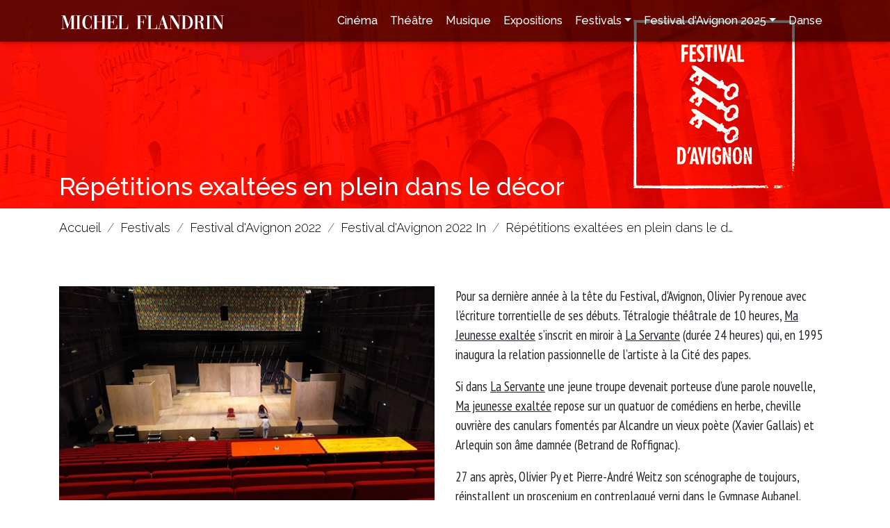

--- FILE ---
content_type: text/html; charset=utf-8
request_url: https://www.michel-flandrin.fr/festivals/festival-d-avignon-2022/festival-d-avignon-2022-in/repetitions-exaltees-en-plein-dans-le-decor.htm
body_size: 5012
content:
<!DOCTYPE html>
<html lang="fr">
  
  <head>
    <meta charset="utf-8" />
    <title>R&#233;p&#233;titions exalt&#233;es en plein dans le d&#233;cor - Les sorties de Michel Flandrin</title>
    <meta name="description" content="Second focus sur la pr&#233;paration de Ma Jeunesse exalt&#233;e, cr&#233;ation d’Olivier Py pour le prochain Festival d’Avignon." />
    <link rel="stylesheet" type="text/css" href="https://maxcdn.bootstrapcdn.com/bootstrap/4.5.0/css/bootstrap.min.css" />
    <link rel="stylesheet" type="text/css" href="https://cdnjs.cloudflare.com/ajax/libs/font-awesome/4.7.0/css/font-awesome.min.css" />
    <link rel="stylesheet" type="text/css" href="/Common/Css/Bootstrap/Common.css?10.4.1.29990" />
    <link rel="stylesheet" type="text/css" href="/Skin/Skin.css?220629121126" />
    <link rel="stylesheet" type="text/css" href="/Skin/Skin-5443.css?211124135108" />
    <script src="/Common/Js/MooToolsCore.js?10.4.1.29990"></script>
    <script src="/Common/Js/Common.js?10.4.1.29990"></script>
    <script src="https://ajax.googleapis.com/ajax/libs/jquery/3.3.1/jquery.min.js"></script>
    <script src="https://cdnjs.cloudflare.com/ajax/libs/popper.js/1.12.3/umd/popper.min.js"></script>
    <script src="https://maxcdn.bootstrapcdn.com/bootstrap/4.1.3/js/bootstrap.min.js"></script>
    <script src="/Common/Js/Bootstrap/Web.js?10.4.1.29990"></script>
<script async src="https://www.googletagmanager.com/gtag/js?id=UA-8862045-24"></script>
<script>
  window.dataLayer = window.dataLayer || [];
  function gtag(){dataLayer.push(arguments);}
  gtag('js', new Date());

  gtag('config', 'UA-8862045-24');
</script>
    <meta property="og:locale" content="fr_FR" />
    <meta property="og:type" content="article" />
    <meta property="og:title" content="R&#233;p&#233;titions exalt&#233;es en plein dans le d&#233;cor" />
    <meta property="og:site_name" content="Les sorties de Michel Flandrin" />
    <meta property="og:description" content="Second focus sur la pr&#233;paration de Ma Jeunesse exalt&#233;e, cr&#233;ation d’Olivier Py pour le prochain Festival d’Avignon." />
    <meta property="og:url" content="https://www.michel-flandrin.fr/festivals/festival-d-avignon-2022/festival-d-avignon-2022-in/repetitions-exaltees-en-plein-dans-le-decor.htm" />
    <meta property="og:image" content="https://www.michel-flandrin.fr/Medias/Pages/5444/Actualites/2022-05/2551@1200x630f.jpg?m=220530081834" />
    <meta property="og:image:width" content="1200" />
    <meta property="og:image:height" content="630" />

    <meta name="viewport" content="width=device-width, initial-scale=1, shrink-to-fit=no, user-scalable=no">
    <link rel="shortcut icon" href="/Medias/Skin/Medias/favicon.svg" />
    <link rel="apple-touch-icon" href="/Medias/Skin/Medias/favicon-apple.png">
    <link rel="stylesheet" type="text/css" href="/Medias/Skin/Medias/animate.css" />
    <script src="/Medias/Skin/Medias/wow-min.js"></script>
    <script src="/Medias/Skin/Medias/jquery-inviewport-min.js"></script>
    <meta name="theme-color" content="#bf141a">
	<meta name="msapplication-navbutton-color" content="#bf141a">
	<meta name="apple-mobile-web-app-status-bar-style" content="#bf141a">
  </head>
  
  <body>
  
    <header class="fixed-top">
      <div class="container">
        <nav class="navbar navbar-expand-xl navbar-light bg-light">
<button class="navbar-toggler" type="button" data-toggle="collapse" data-target="#Menu" aria-controls="Menu" aria-expanded="false" aria-label="Toggle navigation"><span class="navbar-toggler-icon"></span></button>
<a class="navbar-brand" href="/"><img src="/Medias/Skin/Medias/michel-flandrin-w.svg" alt="Les sorties de Michel Flandrin" class="logo img-fluid"></a>
<div class="collapse navbar-collapse" id="Menu">
<ul class="navbar-nav ml-auto">
<li class="nav-item"><a class="nav-link cinema" href="/cinema.htm">Cinéma</a></li>
<li class="nav-item"><a class="nav-link theatre" href="/theatre.htm">Théâtre</a></li>
<li class="nav-item"><a class="nav-link musique" href="/musique.htm">Musique</a></li>
<li class="nav-item"><a class="nav-link expositions" href="/expositions.htm">Expositions</a></li>
<li class="nav-item dropdown">
<a class="nav-link festivals dropdown-toggle" id="Menu-5447" data-toggle="dropdown" aria-haspopup="true" aria-expanded="false">Festivals</a>
<div class="dropdown-menu festivals" aria-labelledby="Menu-5447"><ul class="festivals"><li><a class="festival-avignon-2021">Festival d'Avignon 2021</a><ul class="festival-avignon-2021"><li><a href="/festivals/festival-avignon-2021/festival-avignon-2021-in.htm">Festival d'Avignon 2021 In</a></li><li><a href="/festivals/festival-avignon-2021/festival-avignon-2021-off.htm">Festival d'Avignon 2021 Off</a></li></ul></li><li><a class="festival-d-avignon-2022">Festival d'Avignon 2022</a><ul class="festival-d-avignon-2022"><li><a href="/festivals/festival-d-avignon-2022/festival-d-avignon-2022-in.htm">Festival d'Avignon 2022 In</a></li><li><a href="/festivals/festival-d-avignon-2022/festival-d-avignon-2022-off.htm">Festival d'Avignon 2022 Off</a></li></ul></li><li><a class="festival-d-avignon-2023">Festival d'Avignon 2023</a><ul class="festival-d-avignon-2023"><li><a href="/festivals/festival-d-avignon-2023/festival-d-avignon-2023-in.htm">Festival d'Avignon 2023 In</a></li><li><a href="/festivals/festival-d-avignon-2023/festival-d-avignon-2023-off.htm">Festival d'Avignon 2023 Off</a></li></ul></li><li><a class="festival-d-avignon-2024">Festival d'Avignon 2024</a><ul class="festival-d-avignon-2024"><li><a href="/festival-d-avignon-2024/festivals/festival-d-avignon-2024-in.htm">Festival d'Avignon 2024 In</a></li><li><a href="/festival-d-avignon-2024/festivals/festival-d-avignon-2024-off.htm">Festival d'Avignon 2024 Off</a></li></ul></li><li><a href="/festivals/autres-festivals.htm">Autres festivals</a></ul></div></li>
<li class="nav-item dropdown">
<a class="nav-link festival-d-avignon-2025 dropdown-toggle" id="Menu-7281" data-toggle="dropdown" aria-haspopup="true" aria-expanded="false">Festival d'Avignon 2025</a>
<div class="dropdown-menu festival-d-avignon-2025" aria-labelledby="Menu-7281"><ul class="festival-d-avignon-2025"><li><a href="/festival-d-avignon-2025/festival-d-avignon-2025-in.htm">Festival d'Avignon 2025 In</a></li><li><a href="/festival-d-avignon-2025/festival-d-avignon-2025-off.htm">Festival d'Avignon 2025 Off</a></ul></div></li>
<li class="nav-item"><a class="nav-link danse" href="/danse.htm">Danse</a></li>
</ul></div></nav>
      </div>
    </header>
    
    <div class="page-title">
      <div class="container">
        <h1>Répétitions exaltées en plein dans le décor</h1>
      </div>
    </div>
    
    <div class="container">
      

<ol class="breadcrumb" vocab="http://schema.org/" typeof="BreadcrumbList">
  <li class="breadcrumb-item" property="itemListElement" typeof="ListItem"><a href="/" property="item" typeof="WebPage"><span property="name">Accueil</span></a><meta property="position" content="1"></li>
  <li class="breadcrumb-item" property="itemListElement" typeof="ListItem"><a href="#" property="item" typeof="WebPage"><span property="name">Festivals</span></a><meta property="position" content="2"></li>
  <li class="breadcrumb-item" property="itemListElement" typeof="ListItem"><a href="#" property="item" typeof="WebPage"><span property="name">Festival d'Avignon 2022</span></a><meta property="position" content="3"></li>
  <li class="breadcrumb-item" property="itemListElement" typeof="ListItem"><a href="/festivals/festival-d-avignon-2022/festival-d-avignon-2022-in.htm" property="item" typeof="WebPage"><span property="name">Festival d'Avignon 2022 In</span></a><meta property="position" content="4"></li>
  <li class="breadcrumb-item" property="itemListElement" typeof="ListItem"><a href="/festivals/festival-d-avignon-2022/festival-d-avignon-2022-in/repetitions-exaltees-en-plein-dans-le-decor.htm" property="item" typeof="WebPage"><span property="name">Répétitions exaltées en plein dans le d…</span></a><meta property="position" content="5"></li>
</ol>


    </div>
    
    <section>
  <div class="container">
    <div class="row">
      <div class="col col-12 col-md-6">
        <img class="img-fluid" src="/Medias/Pages/5701/Blocks/4462/Medias/8875.jpg?m=220530082442" alt="" />
        <img class="img-fluid" src="/Medias/Pages/5701/Blocks/4462/Medias/8876.jpg?m=220530082459" alt="" style="margin-top:10px" />
      </div>
      <div class="col col-12 col-md-6">
        <p>Pour sa dernière année à la tête du Festival, d'Avignon, Olivier Py renoue avec l’écriture torrentielle de ses débuts. Tétralogie théâtrale de 10 heures, <span style="text-decoration: underline;">Ma Jeunesse exaltée</span> s’inscrit en miroir à <span style="text-decoration: underline;">La Servante</span> (durée 24 heures) qui, en 1995 inaugura la relation passionnelle de l’artiste à la Cité des papes.</p>
<p>Si dans <span style="text-decoration: underline;">La Servante</span> une jeune troupe devenait porteuse d’une parole nouvelle, <span style="text-decoration: underline;">Ma jeunesse exaltée</span> repose sur un quatuor de comédiens en herbe, cheville ouvrière des canulars fomentés par Alcandre un vieux poète (Xavier Gallais) et Arlequin son âme damnée (Betrand de Roffignac).</p>
<p>27 ans après, Olivier Py et Pierre-André Weitz son scénographe de toujours, réinstallent un proscenium en contreplaqué verni dans le Gymnase Aubanel. Jusqu’au début juillet, le dispositif est posé sur le plateau de La Fabrica, lieu actuel des répétitions.</p>
<p>Les premières impressions de l’équipe et de l’auteur-metteur en scène.</p>
<div class="embed-responsive embed-responsive-16by9"><iframe class="embed-responsive-item" style="border: none; min-width: min(100%, 430px);" title="Interview d’Oliver Py" src="https://www.podbean.com/player-v2/?i=iujds-123a1e9-pb&amp;from=pb6admin&amp;share=1&amp;download=1&amp;rtl=0&amp;fonts=Arial&amp;skin=1&amp;font-color=&amp;logo_link=episode_page&amp;btn-skin=10&amp;wmode=transparent" width="100%" height="150" scrolling="no" data-name="pb-iframe-player" data-mce-fragment="1"></iframe></div>
      </div>
    </div>
  </div>
</section>

<section>
  <div class="container">
    <div class="row">
      <div class="col col-12 col-md-6">
        <img class="img-fluid" src="/Medias/Pages/5701/Blocks/4463/Medias/8878.jpg?m=220530082720" alt="" />
        <img class="img-fluid" src="/Medias/Pages/5701/Blocks/4463/Medias/8879.jpg?m=220530082745" alt="" style="margin-top:10px" />
      </div>
      <div class="col col-12 col-md-6">
        <p><span style="text-decoration: underline;">Quand ça galope derrière, quand ça revient devant, les possibilités sont énormes.</span></p>
<p>Unique rescapée du navire Servante, lancé il y a 27 ans par la troupe emmenée par le tout jeune Olivier Py, Céline Chéenne contemple le décor en bois brut sur lequel elle et ses partenaires vont évoluer 10 heures durant.</p>
<p> la comédienne aborde également les spécificités d’une écriture qu’elle décortique et redécouvre sans cesse.</p>
<div class="embed-responsive embed-responsive-16by9"><iframe class="embed-responsive-item" style="border: none; min-width: min(100%, 430px);" title="Interview de Céline Chéenne" src="https://www.podbean.com/player-v2/?i=6msug-123a1f5-pb&amp;from=pb6admin&amp;share=1&amp;download=1&amp;rtl=0&amp;fonts=Arial&amp;skin=1&amp;font-color=&amp;logo_link=episode_page&amp;btn-skin=10&amp;wmode=transparent" width="100%" height="150" scrolling="no" data-name="pb-iframe-player" data-mce-fragment="1"></iframe></div>
      </div>
    </div>
  </div>
</section>

<section>
  <div class="container">
    <div class="row">
      <div class="col col-12 col-md-6">
        <img class="img-fluid" src="/Medias/Pages/5701/Blocks/4464/Medias/8881.jpg?m=220530083256" alt="" />
        <img class="img-fluid" src="/Medias/Pages/5701/Blocks/4464/Medias/8882.jpg?m=220530083317" alt="" style="margin-top:10px" />
      </div>
      <div class="col col-12 col-md-6">
        <p><span style="text-decoration: underline;">Le texte bouge tout le temps donc le décor doit bouger aussi.</span></p>
<p>Scénographe d’Oliver Py depuis plus de 30 ans, Pierre-André Weitz signe les costumes le décor et les maquillages de <span style="text-decoration: underline;">Ma Jeunesse exaltée</span>. Sur le plateau et en coulisse, il teste la mobilité des éléments qui articulent le proscenium et présente leurs premières vêtures aux interprètes (ici Pauline Dehons). Architecte de formation, élève du Conservatoire d’art lyrique, celui qui se considère comme un simple artisan revient sur son compagnonnage avec Oliver Py et plus largement sur la contribution de la scénographie sur l’univers et la pensée du poète.</p>
<div class="embed-responsive embed-responsive-16by9"><iframe class="embed-responsive-item" style="border: none; min-width: min(100%, 430px);" title="Interview de Pierre-André Weitz" src="https://www.podbean.com/player-v2/?i=jnu7q-123a1fa-pb&amp;from=pb6admin&amp;share=1&amp;download=1&amp;rtl=0&amp;fonts=Arial&amp;skin=1&amp;font-color=&amp;logo_link=episode_page&amp;btn-skin=10&amp;wmode=transparent" width="100%" height="150" scrolling="no" data-name="pb-iframe-player" data-mce-fragment="1"></iframe></div>
<p><span style="text-decoration: underline;"><em>Ma jeunesse exaltée, du 8 au 15 juillet, 14H, Gymnase Aubanel. Relâche le 11 juillet.</em></span></p>
<p align="left"><span style="text-decoration: underline;"><em>RESERVATIONS:<a href="https://festival-avignon.com/fr/reservation-601">https://festival-avignon.com/fr/reservation-601</a></em></span></p>
<p align="left"><em>Sur les photographies: Pauline Dehons, Geert van Herwijnen, Olivier Py, Céline Chéenne., Bertrand de Roffignac, Pierre-André Weitz.</em></p>
      </div>
    </div>
  </div>
</section><section><div class="container text-center p-5"><a href="/festivals/festival-d-avignon-2022/festival-d-avignon-2022-in.htm" class="btn btn-primary">Retour à la liste des articles</a></div></section>
    
    <footer>
      <div class="container">
        <div class="row">
          <div class="col-12 text-center">
            <nav>
              <a href="/mentions-legales.htm" class="">Mentions l&#233;gales</a><a href="/contact.htm" class="">Contact</a>
            </nav>
            <div>Reproduction partielle ou totale strictement interdite • Technologie <a href="http://www.napsys.fr" target="_blank" style="color:inherit">NAPSYS™</a></div>
          </div>
        </div>
        <div class="row mt-5">
          <div class="col-12 col-sm-6 col-md-4">
            <img src="/Medias/Skin/Medias/logo-michel-flandrin-w.svg" class="img-fluid" alt="Les Sorties de Michel Flandrin" style="margin-bottom:30px">
          </div>
          <div class="col-12 col-sm-6 col-md-8 text-center">
            <h3>Retrouvez-nous sur les réseaux sociaux</h3>
            <div class="socials">
              <a href="https://www.facebook.com/profile.php?id=100017137024382" target="_blank" title="Suivez-moi sur Facebook"><i class="fa fa-facebook-official" aria-hidden="true"></i></a>
              <a href="https://www.instagram.com/michel_flandrin" target="_blank" title="Suivez-moi sur Instagram"><i class="fa fa-instagram" aria-hidden="true"></i></a>
            </div>
          </div>
        </div>
      </div>
    </footer>
    
    <script>
      new WOW().init();
      
      $('a[href^="#"]').on('click', function(event) {
        var target = $( $(this).attr('href') );
        if( target.length ) {
          event.preventDefault();
          $('html, body').animate({
            scrollTop: target.offset().top - 60
          }, 500);
        }
      });
    </script>
    
  </body>
</html>

--- FILE ---
content_type: text/css
request_url: https://www.michel-flandrin.fr/Skin/Skin-5443.css?211124135108
body_size: -73
content:
.page-title {
  background-image: url(/Medias/Skin/Medias/header-festival-avignon.jpg);
  background-position-x: right;
}

--- FILE ---
content_type: application/javascript; charset=UTF-8
request_url: https://www.podbean.com/cdn-cgi/challenge-platform/h/b/scripts/jsd/d251aa49a8a3/main.js?
body_size: 9327
content:
window._cf_chl_opt={AKGCx8:'b'};~function(c6,bm,bf,bh,bD,bH,bN,bd,c0,c1){c6=e,function(Y,b,ch,c5,c,E){for(ch={Y:668,b:654,c:438,E:578,O:510,W:603,i:451,Q:580,n:466,X:449,A:454},c5=e,c=Y();!![];)try{if(E=parseInt(c5(ch.Y))/1*(parseInt(c5(ch.b))/2)+parseInt(c5(ch.c))/3*(parseInt(c5(ch.E))/4)+-parseInt(c5(ch.O))/5+parseInt(c5(ch.W))/6+-parseInt(c5(ch.i))/7*(parseInt(c5(ch.Q))/8)+parseInt(c5(ch.n))/9*(-parseInt(c5(ch.X))/10)+parseInt(c5(ch.A))/11,E===b)break;else c.push(c.shift())}catch(O){c.push(c.shift())}}(L,721297),bm=this||self,bf=bm[c6(475)],bh=null,bD=bp(),bH=function(Ek,Et,EK,EN,EH,El,ci,b,c,E,O){return Ek={Y:532,b:614,c:493,E:570},Et={Y:528,b:432,c:425,E:632,O:626,W:528,i:548,Q:632,n:464,X:618,A:431,z:662,Z:472,j:528,M:623,V:566,T:528,x:541,o:425,B:577,a:528,P:659,g:423,C:575,y:486,R:446,m:650,f:662,h:528},EK={Y:543,b:645},EN={Y:645,b:650,c:496,E:474,O:642,W:496,i:595,Q:453,n:556,X:528,A:474,z:549,Z:433,j:662,M:549,V:590,T:662,x:607,o:444,B:662,a:472,P:423,g:662,C:627,y:538,R:599,m:554,f:667,h:474,G:629,S:550,s:509,J:590,U:659,F:543,I:662,v:606,D:446,l:437,H:429,N:632,d:465,K:448,k:490,u0:554,u1:548,u2:627,u3:553,u4:531,u5:450,u6:662,u7:549,u8:618,u9:662,uu:549,uL:590,ue:669,uY:444,ub:549,uc:627,uE:553,uO:471,ur:667,uq:528,uW:575},EH={Y:507,b:500,c:423},El={Y:507,b:650},ci=c6,b={'AeYDw':ci(Ek.Y),'MJQca':function(W,i){return i==W},'AUWLL':function(W,i){return W(i)},'LdbXo':function(W,i){return W<i},'Bjhwo':function(W,i){return W<<i},'dEZtz':function(W,i){return i&W},'RIlxh':function(W,i){return W-i},'eOxLF':function(W,i){return W(i)},'YsUOv':function(W,i){return W|i},'dZJsC':function(W,i){return i==W},'dTsjj':function(W,i){return W&i},'VOXwx':function(W,i){return i==W},'dKHBZ':function(W,i){return W-i},'WlilK':function(W,i){return W(i)},'gojMb':function(W,i){return W==i},'YYOqx':function(W,i){return W<i},'BkCZV':function(W,i){return W<i},'WCfQv':function(W,i){return W>i},'zZTWt':function(W,i){return i==W},'Pdvsq':function(W,i){return W-i},'igXcM':ci(Ek.b),'UJRLm':function(W,i){return W-i},'KotdA':function(W,i){return W&i},'UodwO':function(W,i){return i==W},'HewBk':function(W,i){return W(i)},'NfkBb':function(W,i){return W===i},'vbkQX':function(W,i){return W<<i},'CbTEh':function(W,i){return i*W},'tpLzD':function(W,i){return W<i},'zvijx':function(W,i){return W<i},'Vouux':function(W,i){return W*i},'TrzFR':function(W,i){return W(i)},'rwObB':function(W,i){return W!=i},'ufRXe':function(W,i){return W(i)},'oEFGG':function(W,i){return W(i)},'jFlBD':function(W,i){return W-i},'JJAnF':function(W,i){return i==W}},c=String[ci(Ek.c)],E={'h':function(W,cQ,i,Q){return cQ=ci,i={},i[cQ(EH.Y)]=b[cQ(EH.b)],Q=i,b[cQ(EH.c)](null,W)?'':E.g(W,6,function(n,cn){return cn=cQ,Q[cn(El.Y)][cn(El.b)](n)})},'g':function(W,i,Q,cX,X,A,z,Z,j,M,V,T,x,o,B,P,C,y,R,G,U){if(cX=ci,W==null)return'';for(A={},z={},Z='',j=2,M=3,V=2,T=[],x=0,o=0,B=0;B<W[cX(EN.Y)];B+=1)if(P=W[cX(EN.b)](B),Object[cX(EN.c)][cX(EN.E)][cX(EN.O)](A,P)||(A[P]=M++,z[P]=!0),C=Z+P,Object[cX(EN.W)][cX(EN.E)][cX(EN.O)](A,C))Z=C;else for(y=cX(EN.i)[cX(EN.Q)]('|'),R=0;!![];){switch(y[R++]){case'0':j--;continue;case'1':b[cX(EN.n)](0,j)&&(j=Math[cX(EN.X)](2,V),V++);continue;case'2':A[C]=M++;continue;case'3':if(Object[cX(EN.W)][cX(EN.A)][cX(EN.O)](z,Z)){if(256>Z[cX(EN.z)](0)){for(X=0;b[cX(EN.Z)](X,V);x<<=1,i-1==o?(o=0,T[cX(EN.j)](Q(x)),x=0):o++,X++);for(G=Z[cX(EN.M)](0),X=0;8>X;x=b[cX(EN.V)](x,1)|G&1.82,o==i-1?(o=0,T[cX(EN.T)](Q(x)),x=0):o++,G>>=1,X++);}else{for(G=1,X=0;b[cX(EN.x)](X,V);x=x<<1.12|G,b[cX(EN.o)](o,i-1)?(o=0,T[cX(EN.B)](Q(x)),x=0):o++,G=0,X++);for(G=Z[cX(EN.M)](0),X=0;b[cX(EN.a)](16,X);x=b[cX(EN.V)](x,1)|1.3&G,b[cX(EN.P)](o,i-1)?(o=0,T[cX(EN.g)](Q(x)),x=0):o++,G>>=1,X++);}j--,j==0&&(j=Math[cX(EN.X)](2,V),V++),delete z[Z]}else for(G=A[Z],X=0;X<V;x=b[cX(EN.C)](x<<1,b[cX(EN.y)](G,1)),b[cX(EN.R)](o,b[cX(EN.m)](i,1))?(o=0,T[cX(EN.B)](b[cX(EN.f)](Q,x)),x=0):o++,G>>=1,X++);continue;case'4':Z=String(P);continue}break}if(''!==Z){if(Object[cX(EN.W)][cX(EN.h)][cX(EN.O)](z,Z)){if(256>Z[cX(EN.M)](0)){if(cX(EN.G)!==b[cX(EN.S)]){for(X=0;X<V;x<<=1,b[cX(EN.R)](o,b[cX(EN.s)](i,1))?(o=0,T[cX(EN.T)](Q(x)),x=0):o++,X++);for(G=Z[cX(EN.z)](0),X=0;b[cX(EN.a)](8,X);x=b[cX(EN.C)](b[cX(EN.J)](x,1),b[cX(EN.U)](G,1)),b[cX(EN.F)](o,i-1)?(o=0,T[cX(EN.I)](b[cX(EN.v)](Q,x)),x=0):o++,G>>=1,X++);}else E(O,W)}else if(b[cX(EN.D)](cX(EN.l),cX(EN.H)))b[cX(EN.N)](o,cX(EN.d));else{for(G=1,X=0;X<V;x=b[cX(EN.K)](x,1)|G,o==b[cX(EN.k)](i,1)?(o=0,T[cX(EN.j)](Q(x)),x=0):o++,G=0,X++);for(G=Z[cX(EN.M)](0),X=0;16>X;x=x<<1.08|G&1.97,o==b[cX(EN.u0)](i,1)?(o=0,T[cX(EN.g)](b[cX(EN.N)](Q,x)),x=0):o++,G>>=1,X++);}j--,b[cX(EN.u1)](0,j)&&(j=Math[cX(EN.X)](2,V),V++),delete z[Z]}else for(G=A[Z],X=0;X<V;x=b[cX(EN.C)](x<<1.54,G&1),o==i-1?(o=0,T[cX(EN.g)](b[cX(EN.v)](Q,x)),x=0):o++,G>>=1,X++);j--,j==0&&V++}for(G=2,X=0;b[cX(EN.Z)](X,V);x=b[cX(EN.u2)](x<<1.21,b[cX(EN.u3)](G,1)),o==b[cX(EN.u0)](i,1)?(o=0,T[cX(EN.j)](Q(x)),x=0):o++,G>>=1,X++);for(;;)if(x<<=1,o==b[cX(EN.m)](i,1)){if(cX(EN.u4)!==cX(EN.u5)){T[cX(EN.u6)](Q(x));break}else{if(256>uW[cX(EN.u7)](0)){for(LQ=0;b[cX(EN.u8)](Ln,LX);Lz<<=1,Lw==LZ-1?(Lj=0,LM[cX(EN.u9)](LV(LT)),Lx=0):Lo++,LA++);for(U=LB[cX(EN.uu)](0),La=0;8>LP;LC=b[cX(EN.uL)](Ly,1)|b[cX(EN.y)](U,1),LR==b[cX(EN.k)](Lm,1)?(Lf=0,Lh[cX(EN.u6)](b[cX(EN.ue)](LG,LS)),Ls=0):LJ++,U>>=1,Lg++);}else{for(U=1,LU=0;LF<LI;Lp=b[cX(EN.u2)](LD<<1,U),b[cX(EN.uY)](Ll,LH-1)?(LN=0,Ld[cX(EN.I)](LK(Lt)),Lk=0):e0++,U=0,Lv++);for(U=e1[cX(EN.ub)](0),e2=0;16>e3;e5=b[cX(EN.uc)](e6<<1,b[cX(EN.uE)](U,1)),b[cX(EN.u1)](e7,b[cX(EN.uO)](e8,1))?(e9=0,eu[cX(EN.T)](b[cX(EN.ur)](eL,ee)),eY=0):eb++,U>>=1,e4++);}Lb--,0==Lc&&(LE=LO[cX(EN.uq)](2,Lr),Lq++),delete LW[Li]}}else o++;return T[cX(EN.uW)]('')},'j':function(W,Ed,cA){return Ed={Y:549},cA=ci,null==W?'':b[cA(EK.Y)]('',W)?null:E.i(W[cA(EK.b)],32768,function(i,cz){return cz=cA,W[cz(Ed.Y)](i)})},'i':function(W,i,Q,cw,X,A,z,Z,j,M,V,T,x,o,B,P,y,C){for(cw=ci,X=[],A=4,z=4,Z=3,j=[],T=Q(0),x=i,o=1,M=0;3>M;X[M]=M,M+=1);for(B=0,P=Math[cw(Et.Y)](2,2),V=1;P!=V;C=T&x,x>>=1,x==0&&(x=i,T=Q(o++)),B|=b[cw(Et.b)](b[cw(Et.c)](0,C)?1:0,V),V<<=1);switch(B){case 0:for(B=0,P=Math[cw(Et.Y)](2,8),V=1;V!=P;C=T&x,x>>=1,x==0&&(x=i,T=b[cw(Et.E)](Q,o++)),B|=(b[cw(Et.O)](0,C)?1:0)*V,V<<=1);y=c(B);break;case 1:for(B=0,P=Math[cw(Et.W)](2,16),V=1;P!=V;C=T&x,x>>=1,b[cw(Et.i)](0,x)&&(x=i,T=b[cw(Et.Q)](Q,o++)),B|=b[cw(Et.n)](b[cw(Et.X)](0,C)?1:0,V),V<<=1);y=b[cw(Et.A)](c,B);break;case 2:return''}for(M=X[3]=y,j[cw(Et.z)](y);;){if(b[cw(Et.Z)](o,W))return'';for(B=0,P=Math[cw(Et.j)](2,Z),V=1;b[cw(Et.M)](V,P);C=x&T,x>>=1,0==x&&(x=i,T=b[cw(Et.V)](Q,o++)),B|=V*(0<C?1:0),V<<=1);switch(y=B){case 0:for(B=0,P=Math[cw(Et.T)](2,8),V=1;P!=V;C=T&x,x>>=1,x==0&&(x=i,T=b[cw(Et.x)](Q,o++)),B|=(b[cw(Et.o)](0,C)?1:0)*V,V<<=1);X[z++]=c(B),y=b[cw(Et.B)](z,1),A--;break;case 1:for(B=0,P=Math[cw(Et.a)](2,16),V=1;b[cw(Et.M)](V,P);C=b[cw(Et.P)](T,x),x>>=1,b[cw(Et.g)](0,x)&&(x=i,T=Q(o++)),B|=(0<C?1:0)*V,V<<=1);X[z++]=c(B),y=z-1,A--;break;case 2:return j[cw(Et.C)]('')}if(b[cw(Et.y)](0,A)&&(A=Math[cw(Et.W)](2,Z),Z++),X[y])y=X[y];else if(b[cw(Et.R)](y,z))y=M+M[cw(Et.m)](0);else return null;j[cw(Et.f)](y),X[z++]=M+y[cw(Et.m)](0),A--,M=y,0==A&&(A=Math[cw(Et.h)](2,Z),Z++)}}},O={},O[ci(Ek.E)]=E.h,O}(),bN={},bN[c6(537)]='o',bN[c6(506)]='s',bN[c6(492)]='u',bN[c6(558)]='z',bN[c6(502)]='n',bN[c6(568)]='I',bN[c6(598)]='b',bd=bN,bm[c6(452)]=function(E,O,W,i,Oc,Ob,OY,cT,Q,X,z,Z,j,M,V,T){if(Oc={Y:504,b:621,c:498,E:588,O:441,W:617,i:441,Q:555,n:442,X:585,A:442,z:536,Z:633,j:645,M:517,V:621},Ob={Y:593,b:645,c:457,E:504},OY={Y:496,b:474,c:642,E:662},cT=c6,Q={},Q[cT(Oc.Y)]=function(o,B){return o+B},Q[cT(Oc.b)]=cT(Oc.c),X=Q,O===null||O===void 0)return i;for(z=bk(O),E[cT(Oc.E)][cT(Oc.O)]&&(z=z[cT(Oc.W)](E[cT(Oc.E)][cT(Oc.i)](O))),z=E[cT(Oc.Q)][cT(Oc.n)]&&E[cT(Oc.X)]?E[cT(Oc.Q)][cT(Oc.A)](new E[(cT(Oc.X))](z)):function(x,co,o){for(co=cT,x[co(Ob.Y)](),o=0;o<x[co(Ob.b)];x[o+1]===x[o]?x[co(Ob.c)](X[co(Ob.E)](o,1),1):o+=1);return x}(z),Z='nAsAaAb'.split('A'),Z=Z[cT(Oc.z)][cT(Oc.Z)](Z),j=0;j<z[cT(Oc.j)];M=z[j],V=bt(E,O,M),Z(V)?(T=V==='s'&&!E[cT(Oc.M)](O[M]),X[cT(Oc.V)]===W+M?A(W+M,V):T||A(W+M,O[M])):A(W+M,V),j++);return i;function A(x,o,cx){cx=cT,Object[cx(OY.Y)][cx(OY.b)][cx(OY.c)](i,o)||(i[o]=[]),i[o][cx(OY.E)](x)}},c0=c6(544)[c6(453)](';'),c1=c0[c6(536)][c6(633)](c0),bm[c6(560)]=function(E,O,Oq,cB,W,i,Q,n,X,A){for(Oq={Y:505,b:430,c:468,E:645,O:505,W:430,i:467,Q:662,n:622},cB=c6,W={},W[cB(Oq.Y)]=function(z,Z){return Z===z},W[cB(Oq.b)]=function(z,Z){return z<Z},i=W,Q=Object[cB(Oq.c)](O),n=0;n<Q[cB(Oq.E)];n++)if(X=Q[n],i[cB(Oq.O)]('f',X)&&(X='N'),E[X]){for(A=0;i[cB(Oq.W)](A,O[Q[n]][cB(Oq.E)]);-1===E[X][cB(Oq.i)](O[Q[n]][A])&&(c1(O[Q[n]][A])||E[X][cB(Oq.Q)]('o.'+O[Q[n]][A])),A++);}else E[X]=O[Q[n]][cB(Oq.n)](function(z){return'o.'+z})},c3();function bp(EY,cq){return EY={Y:422},cq=c6,crypto&&crypto[cq(EY.Y)]?crypto[cq(EY.Y)]():''}function c2(OQ,ca,c,E,O,W,i,Q,n,X){c=(OQ={Y:637,b:462,c:643,E:453,O:564,W:460,i:533,Q:620,n:640,X:540,A:562,z:485,Z:522,j:519,M:552,V:565,T:489,x:628},ca=c6,{'BZMhA':ca(OQ.Y),'VZXBC':function(A,z,Z,j,M){return A(z,Z,j,M)},'VWrOG':function(A,z,Z,j,M){return A(z,Z,j,M)},'NmGuV':ca(OQ.b)});try{for(E=c[ca(OQ.c)][ca(OQ.E)]('|'),O=0;!![];){switch(E[O++]){case'0':W=c[ca(OQ.O)](pRIb1,Q,Q,'',W);continue;case'1':W={};continue;case'2':n[ca(OQ.W)]='-1';continue;case'3':return i={},i.r=W,i.e=null,i;case'4':bf[ca(OQ.i)][ca(OQ.Q)](n);continue;case'5':bf[ca(OQ.i)][ca(OQ.n)](n);continue;case'6':Q=n[ca(OQ.X)];continue;case'7':W=c[ca(OQ.A)](pRIb1,Q,Q[c[ca(OQ.z)]]||Q[ca(OQ.Z)],'n.',W);continue;case'8':n=bf[ca(OQ.j)](ca(OQ.M));continue;case'9':n[ca(OQ.V)]=ca(OQ.T);continue;case'10':W=pRIb1(Q,n[ca(OQ.x)],'d.',W);continue}break}}catch(A){return X={},X.r={},X.e=A,X}}function bF(E3,cY,Y){return E3={Y:587,b:567},cY=c6,Y=bm[cY(E3.Y)],Math[cY(E3.b)](+atob(Y.t))}function bl(E,O,Eq,cW,W,i,Q,n,X,A,z,Z,j,M,V){if(Eq={Y:483,b:574,c:443,E:573,O:481,W:601,i:453,Q:619,n:587,X:672,A:525,z:421,Z:583,j:499,M:570,V:530,T:635,x:480,o:660,B:625,a:579,P:480,g:546,C:545,y:551,R:638,m:647,f:639,h:508,G:576,S:641,s:594,J:440,U:465},cW=c6,W={'KuZbd':function(T,x){return T(x)},'KEfHY':cW(Eq.Y),'WnZKi':function(T,o){return T+o},'zCoDw':function(T,o){return T+o},'teaws':function(T,o){return T+o},'VrXwB':cW(Eq.b)},!W[cW(Eq.c)](bU,0))return![];Q=(i={},i[cW(Eq.E)]=E,i[cW(Eq.O)]=O,i);try{for(n=cW(Eq.W)[cW(Eq.i)]('|'),X=0;!![];){switch(n[X++]){case'0':Z[cW(Eq.Q)]=function(){};continue;case'1':A=bm[cW(Eq.n)];continue;case'2':z={},z[cW(Eq.X)]=Q,z[cW(Eq.A)]=M,z[cW(Eq.z)]=cW(Eq.Z),Z[cW(Eq.j)](bH[cW(Eq.M)](z));continue;case'3':Z=new bm[(cW(Eq.V))]();continue;case'4':M=(j={},j[cW(Eq.T)]=bm[cW(Eq.x)][cW(Eq.T)],j[cW(Eq.o)]=bm[cW(Eq.x)][cW(Eq.o)],j[cW(Eq.B)]=bm[cW(Eq.x)][cW(Eq.B)],j[cW(Eq.a)]=bm[cW(Eq.P)][cW(Eq.g)],j[cW(Eq.C)]=bD,j);continue;case'5':Z[cW(Eq.y)](W[cW(Eq.R)],V);continue;case'6':V=W[cW(Eq.m)](W[cW(Eq.f)](W[cW(Eq.h)](W[cW(Eq.G)],bm[cW(Eq.x)][cW(Eq.S)]),cW(Eq.s))+A.r,cW(Eq.J));continue;case'7':Z[cW(Eq.U)]=2500;continue}break}}catch(T){}}function bI(E6,cb,b,c,E,O,W,i,Q){for(E6={Y:634,b:609,c:591,E:521,O:453,W:521,i:567,Q:653},cb=c6,b={},b[cb(E6.Y)]=cb(E6.b),b[cb(E6.c)]=function(n,X){return n>X},b[cb(E6.E)]=function(n,X){return n-X},c=b,E=c[cb(E6.Y)][cb(E6.O)]('|'),O=0;!![];){switch(E[O++]){case'0':return!![];case'1':W=bF();continue;case'2':i=3600;continue;case'3':if(c[cb(E6.c)](c[cb(E6.W)](Q,W),i))return![];continue;case'4':Q=Math[cb(E6.i)](Date[cb(E6.Q)]()/1e3);continue}break}}function bK(c,E,O1,cZ,O,W){return O1={Y:503,b:651,c:503,E:651,O:496,W:608,i:642,Q:467,n:610},cZ=c6,O={},O[cZ(O1.Y)]=function(i,Q){return i<Q},W=O,E instanceof c[cZ(O1.b)]&&W[cZ(O1.c)](0,c[cZ(O1.E)][cZ(O1.O)][cZ(O1.W)][cZ(O1.i)](E)[cZ(O1.Q)](cZ(O1.n)))}function bv(b,c,Ee,Eu,E9,E8,cc,E,O,W,i,Q,n,X,A){for(Ee={Y:571,b:630,c:574,E:656,O:670,W:482,i:453,Q:673,n:465,X:619,A:459,z:551,Z:483,j:630,M:480,V:641,T:458,x:465,o:499,B:570,a:529,P:664,g:664,C:611,y:572,R:587,m:530},Eu={Y:512},E9={Y:473,b:473,c:424,E:445,O:427},E8={Y:424,b:515},cc=c6,E={},E[cc(Ee.Y)]=function(z,Z){return z+Z},E[cc(Ee.b)]=cc(Ee.c),E[cc(Ee.E)]=cc(Ee.O),O=E,W=cc(Ee.W)[cc(Ee.i)]('|'),i=0;!![];){switch(W[i++]){case'0':X[cc(Ee.Q)]&&(A[cc(Ee.n)]=5e3,A[cc(Ee.X)]=function(cE){cE=cc,Q[cE(E8.Y)](c,Q[cE(E8.b)])});continue;case'1':A[cc(Ee.A)]=function(cO){cO=cc,A[cO(E9.Y)]>=200&&A[cO(E9.b)]<300?Q[cO(E9.c)](c,cO(E9.E)):c(cO(E9.O)+A[cO(E9.b)])};continue;case'2':A[cc(Ee.z)](cc(Ee.Z),O[cc(Ee.Y)](O[cc(Ee.j)]+bm[cc(Ee.M)][cc(Ee.V)]+O[cc(Ee.E)],X.r));continue;case'3':A[cc(Ee.T)]=function(cr){cr=cc,c(cr(Eu.Y))};continue;case'4':Q={'bINYz':function(z,Z){return z(Z)},'VXtYX':cc(Ee.x)};continue;case'5':A[cc(Ee.o)](bH[cc(Ee.B)](JSON[cc(Ee.a)](n)));continue;case'6':n={'t':bF(),'lhr':bf[cc(Ee.P)]&&bf[cc(Ee.g)][cc(Ee.C)]?bf[cc(Ee.P)][cc(Ee.C)]:'','api':X[cc(Ee.Q)]?!![]:![],'c':bs(),'payload':b};continue;case'7':console[cc(Ee.y)](bm[cc(Ee.M)]);continue;case'8':X=bm[cc(Ee.R)];continue;case'9':A=new bm[(cc(Ee.m))]();continue}break}}function bs(ct,cu,b,c){return ct={Y:495,b:495},cu=c6,b={},b[cu(ct.Y)]=function(E,O){return E!==O},c=b,c[cu(ct.b)](bS(),null)}function c3(Oh,Of,OR,Og,cP,Y,b,c,E,Q,O){if(Oh={Y:470,b:581,c:447,E:665,O:547,W:587,i:511,Q:636,n:569,X:666,A:539,z:439,Z:666,j:518,M:567,V:526,T:596,x:547,o:494,B:496,a:474,P:642,g:549,C:589,y:674,R:662,m:592,f:612,h:605,G:662,S:662,s:671,J:523,U:479,F:528,I:434},Of={Y:513,b:581,c:463,E:569,O:663,W:511,i:636,Q:494,n:455,X:651,A:651,z:496,Z:608,j:642,M:467,V:610},OR={Y:542,b:514,c:557,E:597},Og={Y:569},cP=c6,Y={'KrzSj':function(W){return W()},'rbTme':cP(Oh.Y),'QdQTj':function(W,i){return W(i)},'yMiSN':function(W,i){return W instanceof i},'ufCRa':function(W,i){return i===W},'UplIc':cP(Oh.b),'iTGoY':function(W,i){return W!==i},'rtCpT':function(W,i){return W<i},'lQfJG':function(W,i){return W==i},'NgYRn':function(W,i){return W(i)},'xpfie':function(W,i){return W<<i},'pbzzv':function(W,i){return W-i},'UCcgo':function(W,i){return W|i},'efhlW':function(W,i){return W<<i},'NnIJU':function(W,i){return i&W},'zriuw':function(W,i){return W-i},'YqXNC':cP(Oh.c),'GHjAb':cP(Oh.E),'Qutqv':cP(Oh.O)},b=bm[cP(Oh.W)],!b)return;if(!bI())return;if(c=![],E=function(Oy,cC,W){if(Oy={Y:497,b:476,c:624,E:426},cC=cP,W={'KFnIZ':function(i,Q){return i!==Q},'Eyiok':function(i,cg){return cg=e,Y[cg(Og.Y)](i)},'QqiVU':function(i,Q){return i<Q}},Y[cC(OR.Y)]!==cC(OR.b)){if(!c){if(c=!![],!bI())return;bG(function(i,cy){if(cy=cC,cy(Oy.Y)===cy(Oy.b))return W[cy(Oy.c)](W[cy(Oy.E)](b),null);else c4(b,i)})}}else return W[cC(OR.c)](c[cC(OR.E)](),E)},bf[cP(Oh.i)]!==cP(Oh.Q))Y[cP(Oh.n)](E);else if(bm[cP(Oh.X)]){if(Y[cP(Oh.A)]!==Y[cP(Oh.z)])bf[cP(Oh.Z)](cP(Oh.j),E);else return Q=E[cP(Oh.W)],O[cP(Oh.M)](+Y[cP(Oh.V)](W,Q.t))}else if(Y[cP(Oh.T)]===cP(Oh.x))O=bf[cP(Oh.o)]||function(){},bf[cP(Oh.o)]=function(cR){if(cR=cP,Y[cR(Of.Y)](cR(Of.b),Y[cR(Of.c)]))Y[cR(Of.E)](O),Y[cR(Of.O)](bf[cR(Of.W)],cR(Of.i))&&(bf[cR(Of.Q)]=O,E());else return Y[cR(Of.n)](O,W[cR(Of.X)])&&0<i[cR(Of.A)][cR(Of.z)][cR(Of.Z)][cR(Of.j)](Q)[cR(Of.M)](cR(Of.V))};else{if(uD[cP(Oh.B)][cP(Oh.a)][cP(Oh.P)](ul,uH)){if(256>eZ[cP(Oh.g)](0)){for(YC=0;Y[cP(Oh.C)](Yy,YR);Yf<<=1,Y[cP(Oh.y)](Yh,YG-1)?(YS=0,Ys[cP(Oh.R)](Y[cP(Oh.m)](YJ,YU)),YF=0):YI++,Ym++);for(Yv=Yp[cP(Oh.g)](0),YD=0;8>Yl;YN=Y[cP(Oh.f)](Yd,1)|YK&1.08,Yt==Y[cP(Oh.h)](Yk,1)?(b0=0,b1[cP(Oh.G)](b2(b3)),b4=0):b5++,b6>>=1,YH++);}else{for(b7=1,b8=0;b9<bu;be=bY<<1.05|bb,bc==Y[cP(Oh.h)](bE,1)?(bO=0,br[cP(Oh.S)](bq(bW)),bi=0):bQ++,bn=0,bL++);for(bX=bA[cP(Oh.g)](0),bz=0;16>bw;bj=Y[cP(Oh.s)](Y[cP(Oh.J)](bM,1),Y[cP(Oh.U)](bV,1)),Y[cP(Oh.y)](bT,bx-1)?(bo=0,bB[cP(Oh.S)](ba(bP)),bg=0):bC++,by>>=1,bZ++);}YV--,Y[cP(Oh.y)](0,YT)&&(Yx=Yo[cP(Oh.F)](2,YB),Ya++),delete YP[Yg]}else for(e6=e7[e8],e9=0;eu<eL;eY=ec&1|eb<<1.38,eE==Y[cP(Oh.I)](eO,1)?(er=0,eq[cP(Oh.S)](eW(ei)),eQ=0):en++,eX>>=1,ee++);eA--,ez==0&&ew++}}function L(OJ){return OJ='MJQca,bINYz,tpLzD,Eyiok,http-code:,gjzgO,zwXPk,ZjcaL,TrzFR,CbTEh,YYOqx,zriuw,Gkhnf,cloudflare-invisible,kxjYL,1030386yEhhlE,GHjAb,/invisible/jsd,getOwnPropertyNames,from,KuZbd,dZJsC,success,NfkBb,JoBEH,vbkQX,110pHVFTj,xInQr,455889yqAFpK,pRIb1,split,3634169DpNeXX,yMiSN,postMessage,splice,onerror,onload,tabIndex,VlvfI,clientInformation,UplIc,Vouux,timeout,1066293tKpeQo,indexOf,keys,GirTb,SwtZs,dKHBZ,WCfQv,status,hasOwnProperty,document,aKBOA,function,iVxjQ,NnIJU,_cf_chl_opt,TYlZ6,4|8|7|9|2|0|1|3|6|5,POST,UWzgU,NmGuV,JJAnF,YYFJS,pgEwK,display: none,RIlxh,event,undefined,fromCharCode,onreadystatechange,bOPDC,prototype,PljWF,d.cookie,send,AeYDw,QwWJb,number,TxxcI,YNsiC,jiijM,string,IQaeD,teaws,UJRLm,6198570pYGuOu,readyState,xhr-error,ufCRa,JBQvE,VXtYX,bJjOi,isNaN,DOMContentLoaded,createElement,lyQIk,lYkmL,navigator,efhlW,ZKpId,chctx,QdQTj,iOmLQ,pow,stringify,XMLHttpRequest,psWij,gZxbEB8PXNcKdrm26kj1o-z5h9q7TRuHGMeUnw0iIAOC+W3Fy$Yat4pLDsJQflVSv,body,nSxYm,gHXmi,includes,object,dEZtz,YqXNC,contentWindow,oEFGG,rbTme,UodwO,_cf_chl_opt;JJgc4;PJAn2;kJOnV9;IWJi4;OHeaY1;DqMg0;FKmRv9;LpvFx1;cAdz2;PqBHf2;nFZCC5;ddwW5;pRIb1;rxvNi8;RrrrA2;erHi9,JBxy9,aUjz8,jezPt,VOXwx,charCodeAt,igXcM,open,iframe,dTsjj,Pdvsq,Array,gojMb,QqiVU,symbol,getPrototypeOf,rxvNi8,jrJgf,VWrOG,DSgGk,VZXBC,style,ufRXe,floor,bigint,KrzSj,OnLzt,kawkh,log,AdeF3,/cdn-cgi/challenge-platform/h/,join,VrXwB,jFlBD,4hrGzUu,pkLOA2,24nbVxmB,awGAf,detail,jsd,catch,Set,kTsdb,__CF$cv$params,Object,rtCpT,Bjhwo,uodzD,NgYRn,sort,/b/ov1/0.364298090281064:1768742030:FEvpZkqoKbdUAE8ud-g-_f98FFHFMMFyFiELGWrUR4Y/,3|0|1|2|4,Qutqv,random,boolean,zZTWt,KSRMX,1|6|3|5|7|0|4|2,NtsfW,8545500jklgAD,error,pbzzv,HewBk,BkCZV,toString,2|1|4|3|0,[native code],href,xpfie,parent,pTMLj,sid,qCRwV,concat,LdbXo,ontimeout,removeChild,cmYIl,map,rwObB,KFnIZ,LRmiB4,zvijx,YsUOv,contentDocument,iRaqD,ZsobA,isArray,AUWLL,bind,giORX,CnwA5,loading,8|9|2|5|6|1|0|7|10|4|3,KEfHY,zCoDw,appendChild,AKGCx8,call,BZMhA,OigLW,length,bGgCs,WnZKi,gbZDc,APZnn,charAt,Function,mpqnm,now,1361548AFPjZr,HfvDk,GAdSp,MlZDQ,PrnuE,KotdA,SSTpq3,error on cf_chl_props,push,iTGoY,location,bszzo,addEventListener,WlilK,2idxAiT,eOxLF,/jsd/oneshot/d251aa49a8a3/0.364298090281064:1768742030:FEvpZkqoKbdUAE8ud-g-_f98FFHFMMFyFiELGWrUR4Y/,UCcgo,errorInfoObject,api,lQfJG,HLvDX,source,randomUUID'.split(','),L=function(){return OJ},L()}function bU(b,E2,ce,c,E){return E2={Y:675,b:597},ce=c6,c={},c[ce(E2.Y)]=function(O,W){return O<W},E=c,E[ce(E2.Y)](Math[ce(E2.b)](),b)}function bG(Y,cN,cH,c7,b,c){if(cN={Y:477,b:648,c:600,E:658,O:435,W:549,i:535,Q:487,n:662,X:549,A:616,z:561,Z:549,j:534,M:484,V:646,T:478,x:662,o:652,B:528,a:661},cH={Y:602,b:652},c7=c6,b={'NtsfW':c7(cN.Y),'mpqnm':function(E,O){return E(O)},'gHXmi':function(E,O){return E<O},'YYFJS':function(E,O){return E-O},'qCRwV':function(E,O){return E&O},'jrJgf':function(E,O){return E(O)},'nSxYm':function(E,O){return E>O},'UWzgU':function(E,O){return O&E},'bGgCs':function(E,O){return O==E},'iVxjQ':function(E,O){return E-O},'gbZDc':function(E){return E()},'KSRMX':function(E,O,W){return E(O,W)}},c=b[c7(cN.b)](c2),b[c7(cN.c)](bv,c.r,function(E,c8){c8=c7,typeof Y===b[c8(cH.Y)]&&b[c8(cH.b)](Y,E),bJ()}),c.e){if(c7(cN.E)===c7(cN.O)){if(256>uj[c7(cN.W)](0)){for(Ly=0;b[c7(cN.i)](LR,Lm);Lh<<=1,LG==b[c7(cN.Q)](LS,1)?(Ls=0,LJ[c7(cN.n)](LU(LF)),LI=0):Lv++,Lf++);for(Lp=LD[c7(cN.X)](0),Ll=0;8>LH;Ld=LK<<1|b[c7(cN.A)](Lt,1),Lk==e0-1?(e1=0,e2[c7(cN.n)](e3(e4)),e5=0):e6++,e7>>=1,LN++);}else{for(e8=1,e9=0;eu<eL;eY=ec|eb<<1.26,eO-1==eE?(er=0,eq[c7(cN.n)](b[c7(cN.z)](eW,ei)),eQ=0):en++,eX=0,ee++);for(eA=ez[c7(cN.Z)](0),ew=0;b[c7(cN.j)](16,eZ);eM=eV<<1.54|b[c7(cN.M)](eT,1),b[c7(cN.V)](ex,b[c7(cN.T)](eo,1))?(eB=0,ea[c7(cN.x)](b[c7(cN.o)](eP,eg)),eC=0):ey++,eR>>=1,ej++);}LT--,Lx==0&&(Lo=LB[c7(cN.B)](2,La),LP++),delete Lg[LC]}else bl(c7(cN.a),c.e)}}function c4(E,O,Os,OS,cm,W,i,Q,n){if(Os={Y:428,b:501,c:520,E:673,O:501,W:465,i:619,Q:445,n:421,X:436,A:615,z:491,Z:613,j:456,M:615,V:604,T:582},OS={Y:465},cm=c6,W={},W[cm(Os.Y)]=function(X,A){return A===X},W[cm(Os.b)]=cm(Os.c),i=W,!E[cm(Os.E)]){if(i[cm(Os.Y)](i[cm(Os.O)],cm(Os.c)))return;else E[cm(Os.W)]=5e3,O[cm(Os.i)]=function(cf){cf=cm,i(cf(OS.Y))}}O===cm(Os.Q)?(Q={},Q[cm(Os.n)]=cm(Os.X),Q[cm(Os.A)]=E.r,Q[cm(Os.z)]=cm(Os.Q),bm[cm(Os.Z)][cm(Os.j)](Q,'*')):(n={},n[cm(Os.n)]=cm(Os.X),n[cm(Os.M)]=E.r,n[cm(Os.z)]=cm(Os.V),n[cm(Os.T)]=O,bm[cm(Os.Z)][cm(Os.j)](n,'*'))}function bt(Y,E,O,Ou,cj,W,i,O8,z,Q){W=(Ou={Y:636,b:537,c:527,E:461,O:469,W:649,i:644,Q:494,n:477,X:584,A:555,z:631,Z:655,j:477,M:524},cj=c6,{'MlZDQ':function(n){return n()},'pgEwK':cj(Ou.Y),'VlvfI':function(n,X){return X==n},'GirTb':function(n,X){return X==n},'APZnn':cj(Ou.b),'OigLW':cj(Ou.c),'HfvDk':function(n,X){return n===X},'ZKpId':function(n,X,A){return n(X,A)}});try{i=E[O]}catch(n){return'i'}if(W[cj(Ou.E)](null,i))return i===void 0?'u':'x';if(W[cj(Ou.O)](W[cj(Ou.W)],typeof i)){if(cj(Ou.c)!==W[cj(Ou.i)])O8={Y:657,b:511,c:488,E:494},z=W[cj(Ou.Q)]||function(){},i[cj(Ou.Q)]=function(cM){cM=cj,W[cM(O8.Y)](z),z[cM(O8.b)]!==W[cM(O8.c)]&&(j[cM(O8.E)]=z,M())};else try{if(cj(Ou.n)==typeof i[cj(Ou.X)])return i[cj(Ou.X)](function(){}),'p'}catch(A){}}return Y[cj(Ou.A)][cj(Ou.z)](i)?'a':i===Y[cj(Ou.A)]?'D':i===!0?'T':W[cj(Ou.Z)](!1,i)?'F':(Q=typeof i,cj(Ou.j)==Q?W[cj(Ou.M)](bK,Y,i)?'N':'f':bd[Q]||'?')}function bS(cd,c9,b,c,E,O){return cd={Y:563,b:502,c:587},c9=c6,b={},b[c9(cd.Y)]=c9(cd.b),c=b,E=bm[c9(cd.c)],!E?null:(O=E.i,typeof O!==c[c9(cd.Y)]||O<30)?null:O}function e(u,Y,b,c){return u=u-421,b=L(),c=b[u],c}function bJ(E0,cL,b,c,E){if(E0={Y:516,b:586,c:586},cL=c6,b={},b[cL(E0.Y)]=cL(E0.b),c=b,E=bS(),E===null)return cL(E0.c)!==c[cL(E0.Y)];bh=(bh&&clearTimeout(bh),setTimeout(function(){bG()},E*1e3))}function bk(Y,OL,cV,c){for(OL={Y:617,b:468,c:559},cV=c6,c=[];Y!==null;c=c[cV(OL.Y)](Object[cV(OL.b)](Y)),Y=Object[cV(OL.c)](Y));return c}}()

--- FILE ---
content_type: image/svg+xml
request_url: https://www.michel-flandrin.fr/Medias/Skin/Medias/logo-michel-flandrin-w.svg
body_size: 10578
content:
<svg id="Calque_1" data-name="Calque 1" xmlns="http://www.w3.org/2000/svg" viewBox="0 0 351.52 59.01"><defs><style>.cls-1{fill:#fff;}</style></defs><path class="cls-1" d="M23.92,90.19v.26h-.18Zm8.12,1V90.5H30.66a4.42,4.42,0,0,1-1-.13,2.31,2.31,0,0,1-.86-.42,1.12,1.12,0,0,1-.39-.81,3.52,3.52,0,0,1-.09-.87V66.61l.35-.09,8.56,24.24q2.1-5.94,4.13-11.86t4-11.86l.35.09,0,23.32H43.22v.79H53.31V90.5H51V62.85h2.36v-.74H46.15l-6.82,19.7-6.85-19.7H24.05v.74h3.19a5,5,0,0,1,.15,1.24c0,.78.07,1.77.09,3s0,2.61,0,4.17,0,3.13,0,4.74v4.39c0,1.44,0,2.75,0,3.93s0,2.18-.07,3-.06,1.38-.08,1.64c-.09.78-.42,1.24-1,1.35a7.83,7.83,0,0,1-1.94.13h-.52v.79Z" transform="translate(-23.74 -32.71)"/><path class="cls-1" d="M55.54,62.11H66.41v.74H63.27V90.5h3.14v.74H55.54V90.5h2.75V62.85H55.54Z" transform="translate(-23.74 -32.71)"/><path class="cls-1" d="M88.78,91.24a8.19,8.19,0,0,0,0-.83,3.42,3.42,0,0,0-.17-.81,1.78,1.78,0,0,0-.37-.63.8.8,0,0,0-.64-.26,1.35,1.35,0,0,0-.59.21c-.24.15-.53.34-.85.57A15.7,15.7,0,0,1,83.86,91a6.67,6.67,0,0,1-3.25.76A9.38,9.38,0,0,1,76,90.56a10.83,10.83,0,0,1-3.52-3.12,15.09,15.09,0,0,1-2.23-4.61,19.7,19.7,0,0,1-.78-5.61,22,22,0,0,1,.76-5.79,16.87,16.87,0,0,1,2.21-5A11.59,11.59,0,0,1,75.94,63a8.86,8.86,0,0,1,4.8-1.31,5.54,5.54,0,0,1,2.1.37,15.8,15.8,0,0,1,1.7.81l1.49.81a3.18,3.18,0,0,0,1.48.37,1,1,0,0,0,.79-.29,1.64,1.64,0,0,0,.35-.89h.78v8.82h-.87a10.92,10.92,0,0,0-.68-3.16,11.82,11.82,0,0,0-1.51-2.89,7.79,7.79,0,0,0-2.16-2.09,4.76,4.76,0,0,0-2.64-.81,4,4,0,0,0-2.4.74,6.35,6.35,0,0,0-1.71,2,12,12,0,0,0-1.11,2.77,25.72,25.72,0,0,0-.65,3.14,26.64,26.64,0,0,0-.31,3.15c0,1-.07,1.94-.07,2.73a38.71,38.71,0,0,0,.27,4.52,15.41,15.41,0,0,0,1,4.19A7.91,7.91,0,0,0,78.86,89a5.7,5.7,0,0,0,3.8,1.21A3.43,3.43,0,0,0,85,89.3a9,9,0,0,0,1.83-2.36,16.06,16.06,0,0,0,1.29-3.06,18.78,18.78,0,0,0,.68-3h.65v10.4Z" transform="translate(-23.74 -32.71)"/><path class="cls-1" d="M100.7,76.83V90.5h2.84v.74H92.88V90.5H95.5l-.22-27.65h-2.4v-.74h10.66v.74H100.7V76h11.84V62.85h-2.75v-.74h10.65v.74h-2.75V90.5h2.75v.74H109.79V90.5h2.75V76.83Z" transform="translate(-23.74 -32.71)"/><path class="cls-1" d="M130,90.37h4.24c1.34,0,2.58,0,3.74-.11a7,7,0,0,0,3-.83,5,5,0,0,0,2-2.3,10.86,10.86,0,0,0,.74-4.49h.74v8.6H122.5V90.5h2.18V62.85H122.5v-.74h21.88l0,7.16h-.74a8.61,8.61,0,0,0-1.25-3.69,5.29,5.29,0,0,0-2.18-1.88,7.69,7.69,0,0,0-2.93-.65c-1.09,0-2.26-.07-3.51-.07H130V75.87h1.14c.9,0,1.7,0,2.38-.09a3.59,3.59,0,0,0,1.73-.57,2.87,2.87,0,0,0,1-1.51,9.72,9.72,0,0,0,.4-2.86h.7v11h-.7a10.81,10.81,0,0,0-.33-2.64,3.3,3.3,0,0,0-.81-1.49,2.54,2.54,0,0,0-1.27-.65,7.86,7.86,0,0,0-1.7-.16H130Z" transform="translate(-23.74 -32.71)"/><path class="cls-1" d="M168.4,81.59v9.65H146.87V90.5h2.75V62.85h-2.75v-.74h10.74v.74h-3.05V90.5h5.11a27.63,27.63,0,0,0,3.51-.2,4.63,4.63,0,0,0,2.51-1.07,5.37,5.37,0,0,0,1.51-2.66,19.6,19.6,0,0,0,.5-5Z" transform="translate(-23.74 -32.71)"/><path class="cls-1" d="M207.49,69.82h-.78a11.48,11.48,0,0,0-.7-4,4.39,4.39,0,0,0-1.68-2.08,5.54,5.54,0,0,0-2.54-.77c-1-.07-2-.11-3.21-.11h-4.1v13h1.44c1,0,1.86,0,2.62-.07a3.71,3.71,0,0,0,1.9-.57,2.9,2.9,0,0,0,1.13-1.57,9.88,9.88,0,0,0,.38-3.12h.69v11.4H202a9.18,9.18,0,0,0-.4-2.73,3.6,3.6,0,0,0-1-1.58,3.17,3.17,0,0,0-1.44-.72,9.65,9.65,0,0,0-1.88-.17h-1.22l-.79,0c-.29,0-.55,0-.78,0V90.5h2.57v.74h-9.78V90.5h2.14V62.85h-2.14v-.74h20.18Z" transform="translate(-23.74 -32.71)"/><path class="cls-1" d="M231,81.59v9.65H209.5V90.5h2.75V62.85H209.5v-.74h10.75v.74h-3.06V90.5h5.11a27.8,27.8,0,0,0,3.52-.2,4.66,4.66,0,0,0,2.51-1.07,5.29,5.29,0,0,0,1.5-2.66,19.09,19.09,0,0,0,.51-5Z" transform="translate(-23.74 -32.71)"/><path class="cls-1" d="M231.69,90.5a8.31,8.31,0,0,0,1.57-.13,2.27,2.27,0,0,0,1-.48,2.65,2.65,0,0,0,.65-1c.18-.45.38-1,.61-1.73q1.88-6.37,3.8-12.73t3.85-12.73h1.48L254,90.5h1.92v.74H245.45V90.5h2.92l-2.79-8.78H238l-.31.87c-.14.44-.32,1-.52,1.66s-.4,1.34-.59,2-.36,1.28-.5,1.83a5.35,5.35,0,0,0-.22,1.14.89.89,0,0,0,.41.79,2.91,2.91,0,0,0,1,.37,6.23,6.23,0,0,0,1.15.11h1v.74h-7.73ZM238.2,81h7.16l-3.67-11.45Z" transform="translate(-23.74 -32.71)"/><path class="cls-1" d="M256.24,90.5c.87,0,1.55,0,2.05-.07a1.54,1.54,0,0,0,1.07-.44,1.87,1.87,0,0,0,.39-1.13c.05-.51.07-1.25.07-2.21V63.42l-.57-.57h-3v-.74H265L277.68,82.9V66.47c0-.93,0-1.64-.06-2.14a2.14,2.14,0,0,0-.33-1.07,1.09,1.09,0,0,0-.77-.37c-.33,0-.79,0-1.37,0h-1v-.74h7.9v.74h-1c-.58,0-1,0-1.4,0a1.08,1.08,0,0,0-.78.37,2,2,0,0,0-.33,1.07c-.05.5-.07,1.21-.07,2.14v25h-2.18L260.65,65.51v20.4c0,1.17,0,2.06,0,2.69a2.39,2.39,0,0,0,.37,1.35,1.44,1.44,0,0,0,1.07.48c.5,0,1.21.07,2.14.07v.74h-8Z" transform="translate(-23.74 -32.71)"/><path class="cls-1" d="M283.84,62.11h9a23.3,23.3,0,0,1,5.81.7,12.23,12.23,0,0,1,4.83,2.38,11.6,11.6,0,0,1,3.3,4.52A18,18,0,0,1,308,76.78a18,18,0,0,1-1.16,6.92,11.4,11.4,0,0,1-3.14,4.44,12.08,12.08,0,0,1-4.63,2.38,21.51,21.51,0,0,1-5.66.72h-9.61V90.5h2.49V62.89h-2.49Zm7.64.78V90.5a14.55,14.55,0,0,0,5.29-.85,7.85,7.85,0,0,0,3.45-2.6,11.23,11.23,0,0,0,1.88-4.39,29.87,29.87,0,0,0,.57-6.23,22.5,22.5,0,0,0-.62-5.41,12.89,12.89,0,0,0-1.85-4.31,8.91,8.91,0,0,0-3.15-2.83,9.19,9.19,0,0,0-4.47-1Z" transform="translate(-23.74 -32.71)"/><path class="cls-1" d="M318,90.5h2.67v.74h-9.87V90.5h2.4V62.85h-2.4v-.74h12.62a11.33,11.33,0,0,1,2.84.35,6.76,6.76,0,0,1,2.47,1.15,6.17,6.17,0,0,1,1.74,2.14,7.38,7.38,0,0,1,.68,3.34,7,7,0,0,1-.46,2.67,5.87,5.87,0,0,1-1.24,1.94A6.86,6.86,0,0,1,327.56,75a9.82,9.82,0,0,1-2.23.78v.48a6,6,0,0,1,2.87,1.55,7.35,7.35,0,0,1,1.55,2.43,10.37,10.37,0,0,1,.65,2.86c.09,1,.15,2,.18,2.86,0,.64.06,1.24.11,1.81a7.49,7.49,0,0,0,.24,1.49,2.32,2.32,0,0,0,.52,1,1.24,1.24,0,0,0,1,.37,2.25,2.25,0,0,0,.74-.11c.24-.07.47-.15.7-.24a.12.12,0,0,0,.09,0l.26.65a5.31,5.31,0,0,1-1.46.48,7.94,7.94,0,0,1-1.46.14,6.6,6.6,0,0,1-3-.57,4.05,4.05,0,0,1-1.68-1.57,6.58,6.58,0,0,1-.79-2.41c-.13-.93-.24-2-.32-3.1,0-.35-.06-.71-.09-1.09s-.07-.77-.13-1.18a7,7,0,0,0-.9-2.93,4.38,4.38,0,0,0-1.66-1.55,6.17,6.17,0,0,0-2.2-.61c-.82-.07-1.66-.11-2.54-.11Zm0-27.65V75.73h1.4a8.45,8.45,0,0,0,2.43-.35,5.7,5.7,0,0,0,2.11-1.11,5.58,5.58,0,0,0,1.49-2,6.9,6.9,0,0,0,.57-3,8.57,8.57,0,0,0-.53-3.24,4.81,4.81,0,0,0-1.44-2,5.37,5.37,0,0,0-2.14-1,11.5,11.5,0,0,0-2.62-.28Z" transform="translate(-23.74 -32.71)"/><path class="cls-1" d="M336.39,62.11h10.87v.74h-3.14V90.5h3.14v.74H336.39V90.5h2.75V62.85h-2.75Z" transform="translate(-23.74 -32.71)"/><path class="cls-1" d="M349.4,90.5c.88,0,1.56,0,2.05-.07a1.5,1.5,0,0,0,1.07-.44,1.93,1.93,0,0,0,.4-1.13c0-.51.06-1.25.06-2.21V63.42l-.56-.57h-3v-.74h8.78L370.85,82.9V66.47c0-.93,0-1.64-.07-2.14a2,2,0,0,0-.33-1.07,1.07,1.07,0,0,0-.76-.37c-.33,0-.79,0-1.38,0h-1v-.74h7.91v.74h-1c-.59,0-1.05,0-1.4,0a1.12,1.12,0,0,0-.79.37,2.14,2.14,0,0,0-.33,1.07c0,.5-.06,1.21-.06,2.14v25h-2.19L353.81,65.51v20.4c0,1.17,0,2.06.05,2.69a2.39,2.39,0,0,0,.37,1.35,1.42,1.42,0,0,0,1.07.48c.49,0,1.21.07,2.14.07v.74h-8Z" transform="translate(-23.74 -32.71)"/><path class="cls-1" d="M127.06,45.59h6.84v1.94h-9.28V32.93h2.44Z" transform="translate(-23.74 -32.71)"/><path class="cls-1" d="M144.12,41H138.4v4.63h6.74v1.94H136V32.93h9.11v2H138.4V39h5.72Z" transform="translate(-23.74 -32.71)"/><path class="cls-1" d="M155,43.78a1.89,1.89,0,0,0-.64-1.49,6,6,0,0,0-2.29-1,9.57,9.57,0,0,1-3.64-1.71,3.41,3.41,0,0,1-1.28-2.76,3.6,3.6,0,0,1,1.4-2.91,5.57,5.57,0,0,1,3.62-1.15A5.48,5.48,0,0,1,156,34a3.87,3.87,0,0,1,1.37,3.14l0,.06H155a2.35,2.35,0,0,0-.76-1.84,3,3,0,0,0-2-.68,2.87,2.87,0,0,0-1.91.58,1.92,1.92,0,0,0-.66,1.51,1.67,1.67,0,0,0,.73,1.39,8.17,8.17,0,0,0,2.43,1,8.37,8.37,0,0,1,3.5,1.75,3.67,3.67,0,0,1,1.2,2.83,3.45,3.45,0,0,1-1.42,2.9,6,6,0,0,1-3.74,1.08,6.52,6.52,0,0,1-3.89-1.18,3.74,3.74,0,0,1-1.6-3.34l0-.06h2.35a2.31,2.31,0,0,0,.9,2,3.7,3.7,0,0,0,2.22.67,3.29,3.29,0,0,0,2-.55A1.75,1.75,0,0,0,155,43.78Z" transform="translate(-23.74 -32.71)"/><path class="cls-1" d="M172.78,43.78a1.9,1.9,0,0,0-.65-1.49,5.9,5.9,0,0,0-2.29-1,9.72,9.72,0,0,1-3.64-1.71,3.4,3.4,0,0,1-1.27-2.76,3.57,3.57,0,0,1,1.4-2.91,6.27,6.27,0,0,1,7.4.12,3.9,3.9,0,0,1,1.37,3.14l0,.06h-2.35a2.32,2.32,0,0,0-.77-1.84,3,3,0,0,0-2-.68,2.86,2.86,0,0,0-1.9.58,1.93,1.93,0,0,0-.67,1.51,1.68,1.68,0,0,0,.74,1.39,8,8,0,0,0,2.42,1A8.41,8.41,0,0,1,174,40.93a3.67,3.67,0,0,1,1.2,2.83,3.46,3.46,0,0,1-1.43,2.9,6,6,0,0,1-3.74,1.08,6.49,6.49,0,0,1-3.88-1.18,3.77,3.77,0,0,1-1.61-3.34l0-.06h2.35a2.29,2.29,0,0,0,.91,2,3.65,3.65,0,0,0,2.21.67,3.27,3.27,0,0,0,2-.55A1.76,1.76,0,0,0,172.78,43.78Z" transform="translate(-23.74 -32.71)"/><path class="cls-1" d="M189.19,41.54A6.16,6.16,0,0,1,187.51,46a5.73,5.73,0,0,1-4.37,1.76A5.55,5.55,0,0,1,178.88,46a6.23,6.23,0,0,1-1.65-4.44V38.91a6.29,6.29,0,0,1,1.64-4.43,5.57,5.57,0,0,1,4.27-1.77,5.77,5.77,0,0,1,4.37,1.77,6.19,6.19,0,0,1,1.68,4.43Zm-2.43-2.65a4.52,4.52,0,0,0-1-3,3.24,3.24,0,0,0-2.64-1.18,3.05,3.05,0,0,0-2.54,1.18,4.66,4.66,0,0,0-.93,3v2.65a4.76,4.76,0,0,0,.93,3,3.1,3.1,0,0,0,2.54,1.18,3.24,3.24,0,0,0,2.65-1.18,4.63,4.63,0,0,0,1-3Z" transform="translate(-23.74 -32.71)"/><path class="cls-1" d="M194.22,41.47v6.06h-2.44V32.93h5a5.74,5.74,0,0,1,3.77,1.1,3.84,3.84,0,0,1,1.33,3.15,3.28,3.28,0,0,1-.58,2,4.05,4.05,0,0,1-1.71,1.31,3.1,3.1,0,0,1,1.78,1.27,4.13,4.13,0,0,1,.54,2.19v1.21a5.31,5.31,0,0,0,.16,1.26,1.77,1.77,0,0,0,.54.93v.23h-2.51a1.56,1.56,0,0,1-.51-1,8.37,8.37,0,0,1-.11-1.41V43.92a2.48,2.48,0,0,0-.65-1.79,2.35,2.35,0,0,0-1.76-.66Zm0-1.95h2.46a3.27,3.27,0,0,0,2.13-.57,2.08,2.08,0,0,0,.67-1.71,2.27,2.27,0,0,0-.66-1.73,2.82,2.82,0,0,0-2-.63h-2.59Z" transform="translate(-23.74 -32.71)"/><path class="cls-1" d="M214.55,34.88H210V47.53H207.6V34.88h-4.44v-2h11.39Z" transform="translate(-23.74 -32.71)"/><path class="cls-1" d="M219.05,47.53h-2.44V32.93h2.44Z" transform="translate(-23.74 -32.71)"/><path class="cls-1" d="M230.47,41h-5.71v4.63h6.74v1.94h-9.18V32.93h9.11v2h-6.67V39h5.71Z" transform="translate(-23.74 -32.71)"/><path class="cls-1" d="M241.39,43.78a1.9,1.9,0,0,0-.65-1.49,5.9,5.9,0,0,0-2.29-1,9.65,9.65,0,0,1-3.64-1.71,3.41,3.41,0,0,1-1.28-2.76,3.58,3.58,0,0,1,1.41-2.91,6.27,6.27,0,0,1,7.4.12,3.93,3.93,0,0,1,1.37,3.14l0,.06h-2.35a2.36,2.36,0,0,0-.77-1.84,3,3,0,0,0-2-.68,2.84,2.84,0,0,0-1.9.58,1.9,1.9,0,0,0-.67,1.51,1.67,1.67,0,0,0,.73,1.39,8.17,8.17,0,0,0,2.43,1,8.37,8.37,0,0,1,3.5,1.75,3.67,3.67,0,0,1,1.21,2.83,3.46,3.46,0,0,1-1.43,2.9,6,6,0,0,1-3.74,1.08,6.47,6.47,0,0,1-3.88-1.18,3.74,3.74,0,0,1-1.61-3.34l0-.06h2.35a2.29,2.29,0,0,0,.91,2,3.65,3.65,0,0,0,2.21.67,3.29,3.29,0,0,0,2-.55A1.76,1.76,0,0,0,241.39,43.78Z" transform="translate(-23.74 -32.71)"/><path class="cls-1" d="M251.44,47.53V32.93h4.83a5.95,5.95,0,0,1,6.25,6.19v2.22a6,6,0,0,1-1.74,4.47,6.12,6.12,0,0,1-4.51,1.72Zm2.44-12.65V45.59h2.39a3.5,3.5,0,0,0,2.78-1.19,4.5,4.5,0,0,0,1-3.06V39.11a4.45,4.45,0,0,0-1-3,3.5,3.5,0,0,0-2.78-1.19Z" transform="translate(-23.74 -32.71)"/><path class="cls-1" d="M273.36,41h-5.72v4.63h6.74v1.94H265.2V32.93h9.11v2h-6.67V39h5.72Z" transform="translate(-23.74 -32.71)"/></svg>